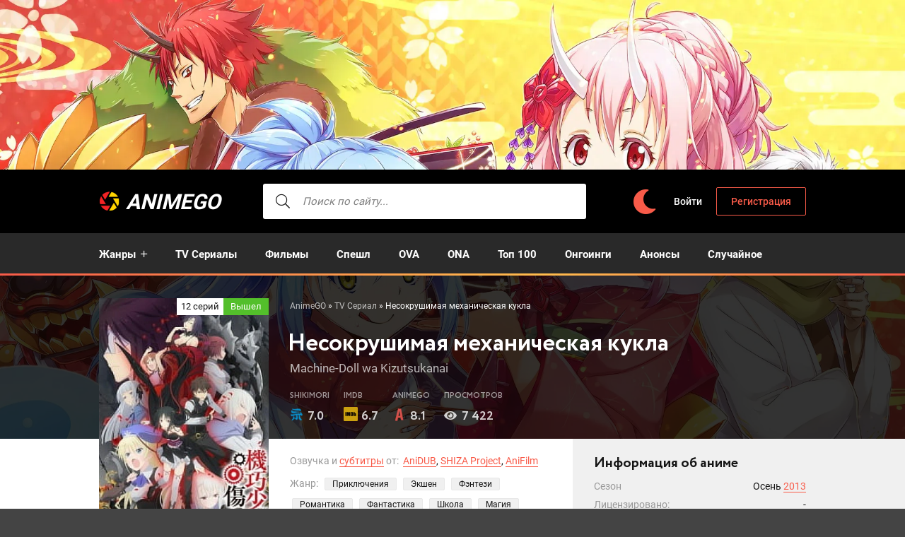

--- FILE ---
content_type: text/html; charset=utf-8
request_url: https://animego.online/2329-nesokrushimaja-mehanicheskaja-kukla.html
body_size: 11220
content:
<!DOCTYPE html>
<html lang="ru">
<head>
	<title>Несокрушимая механическая кукла смотреть аниме онлайн бесплатно в хорошем качестве</title>
<meta charset="utf-8">
<meta name="title" content="Несокрушимая механическая кукла смотреть аниме онлайн бесплатно в хорошем качестве">
<meta name="description" content="Смотреть онлайн аниме Несокрушимая механическая кукла — Место действия вселенная, подобная миру в двадцатом веке. Людям теперь можно заниматься созданием магии. Ее">
<meta name="keywords" content="парень, аниме, механическая, кукла, теперь, Акабанэ, девушку, времени, Смотреть, онлайн, Несокрушимая, Место, действия, вселенная, подобная, двадцатом, Людям, можно, заниматься, созданием">
<link rel="canonical" href="https://animego.online/2329-nesokrushimaja-mehanicheskaja-kukla.html">
<link rel="preconnect" href="https://animego.online/" fetchpriority="high">
<meta property="og:site_name" content="AnimeGO">
<meta property="og:type" content="movie">
<meta property="og:title" content="Несокрушимая механическая кукла смотреть на анимего">
<meta property="og:url" content="https://animego.online/2329-nesokrushimaja-mehanicheskaja-kukla.html">
<meta property="og:image" content="https://animego.online/uploads/posts/2022-11/machine-doll-wa-kizutsukanai-poster.jpeg">
	<meta name="viewport" content="width=device-width, initial-scale=1.0">
	<meta name="theme-color" content="#111">
	<link rel="shortcut icon" href="https://animego.online/favicon.ico">
    <link rel="preconnect" href="https://mc.yandex.ru" crossorigin>
    <link rel="preconnect" href="https://yastatic.net" crossorigin>
    <link rel="preconnect" href="https://yandex.ru" crossorigin>
    <link rel="preconnect" href="https://an.yandex.ru" crossorigin>
    <link rel="preconnect" href="https://vak345.com" crossorigin>
    <link rel="preconnect" href="https://absciss.newplayjj.com" crossorigin>
    <link rel="preconnect" href="https://counter.yadro.ru" crossorigin>
	<link rel="preload" href="/templates/animego/css/common.css?v=gj30k&t=1744924541" as="style">
	<link rel="preload" href="/templates/animego/css/styles.css?v=gj30k&t=1750177881" as="style">
	<link rel="preload" href="/templates/animego/css/engine.css?v=gj30k&t=1742020865" as="style">
	<link rel="preload" href="/templates/animego/css/fontawesome.css?v=gj30k&t=1627958072" as="style">
	<link rel="preload" href="/templates/animego/webfonts/roboto-400.woff2" as="font" type="font/woff2" crossorigin>
	<link rel="preload" href="/templates/animego/webfonts/roboto-500.woff2" as="font" type="font/woff2" crossorigin>
	<link rel="preload" href="/templates/animego/webfonts/roboto-700.woff2" as="font" type="font/woff2" crossorigin>
	<link href="/templates/animego/css/common.css?v=gj30k&t=1744924541" type="text/css" rel="stylesheet">
	<link href="/templates/animego/css/styles.css?v=gj30k&t=1750177881" type="text/css" rel="stylesheet">
	<link href="/templates/animego/css/engine.css?v=gj30k&t=1742020865" type="text/css" rel="stylesheet"> 
	<link href="/templates/animego/css/fontawesome.css?v=gj30k&t=1627958072" type="text/css" rel="stylesheet">
</head>
<body>
	<div class="wrapper">
		<div class="wrapper-container wrapper-main">
			<header id="header" class="header">
				<div class="header__in d-flex ai-center">
					<a href="/" class="logo header__logo">AnimeGO</a>
                    <div class="search-wrap flex-grow-1">
						<form id="quicksearch" method="post">
							<input type="hidden" name="do" value="search">
							<input type="hidden" name="subaction" value="search">
							<div class="search-wrap__in">
								<input id="story" name="story" placeholder="Поиск по сайту..." type="text" autocomplete="off">
								<button type="submit" aria-label="searcbtn"><span class="fal fa-search"></span></button>
							</div>
						</form>
					</div>
					<div class="change-color" onclick="changeTheme();" title="Темное оформление"><span class="fas fa-moon"></span></div>
					<div class="header__btn-login js-show-login">Войти</div>
					<a href="/register" class="header__btn-register">Регистрация</a>
					<div class="header__btn-menu d-none js-show-mobile-menu"><span class="fal fa-bars"></span></div>
				</div>
			</header>
            <div class="header__menu--bothead">
                <ul class="header__menu d-flex flex-grow-1 js-this-in-mobile-menu">
                            <li class="submenu">
                                <a href="#">Жанры</a>
                                <ul class="header__menu-hidden">
                                     <li><a href="/detective/">Детектив</a></li>
<li><a href="/drama/">Драма</a></li>
<li><a href="/historical/">Исторический</a></li>
<li><a href="/comedy/">Комедия</a></li>
<li><a href="/adventure/">Приключения</a></li>
<li><a href="/game/">Игры</a></li>
<li><a href="/sports/">Спорт</a></li>
<li><a href="/thriller/">Триллер</a></li>
<li><a href="/horror/">Ужасы</a></li>
<li><a href="/sci-fi/">Фантастика</a></li>
<li><a href="/fantasy/">Фэнтези</a></li>
<li><a href="/military/">Военное</a></li>
<li><a href="/action/">Экшен</a></li>
<li><a href="/music/">Музыка</a></li>
<li><a href="/romance/">Романтика</a></li>
<li><a href="/ecchi/">Этти</a></li>
<li><a href="/cars/">Машины</a></li>
<li><a href="/parody/">Пародия</a></li>
<li><a href="/supernatural/">Сверхъестественное</a></li>
<li><a href="/super-power/">Супер сила</a></li>
                                </ul>
                            </li>
                    <li><a href="/tv-series/">TV Сериалы</a></li>
					<li><a href="/movie/">Фильмы</a></li>
					<li><a href="/special/">Спешл</a></li>
					<li><a href="/ova/">OVA</a></li>
					<li><a href="/ona/">ONA</a></li>
					<li><a href="/top100/">Топ 100</a></li>
                	<li><a href="/ongoing/">Онгоинги</a></li>
					<li><a href="/announce/">Анонсы</a></li>
					<li><a href="/random">Случайное</a></li>
                </ul>
            </div>    
			<!-- END HEADER -->
			<main class="content">
				<article class="page ignore-select">
	<div class="page__main">
		<header class="page__header d-flex fd-column">
            <div class="speedbar__full"><a href="https://animego.online/">AnimeGO</a> » <a href="https://animego.online/tv-series/">TV Сериал</a> » Несокрушимая механическая кукла
</div>
			<h1>Несокрушимая механическая кукла</h1>
			<div class="page__poster">
				<div class="img-fit-cover"><img loading="eager" fetchpriority="high" src="/uploads/mini/300x450/6a/machine-doll-wa-kizutsukanai-poster.webp" alt="Постер к аниме Несокрушимая механическая кукла"></div>
				<div class="poster-item__label released"><span>12 серий</span>Вышел</div>
                <div class="page__mylist">
                     <ul class="mylists-tabs mylists-tabs_guest d-flex jc-center">
                         <li class="tabz watching guest__btn">Смотрю</li>
                         <li class="tabz completed guest__btn">Просмотрено</li>
                         <li class="tabz dropped guest__btn">Брошено</li>
                         <li class="tabz planned guest__btn">Запланировано</li>
                         <li class="tabz onhold guest__btn">Отложено</li>
                         <li class="tabz rewatching guest__btn">Пересматриваю</li>
                     </ul>
                </div>
				<div class="page__main-btns d-flex jc-space-between icon-at-left">
                    <div class="statlist-area">
                        <div id="showstatlist" style="display: inline-block;" data-fav="stats" data-id="2329" data-target=".statlist">В чужих списках</div>
                        <div class="statlist" style="display: none"></div>
                    </div>
                </div>
			</div>
			<div class="page__original">Machine-Doll wa Kizutsukanai</div>
		</header>
		<div class="page__cols page__cols--first d-flex">
			<div class="page__col-left flex-grow-1 d-flex fd-column">
				<div class="page__ratings d-flex ai-center">
					<div class="page__rating-item page__rating-item--critics"><span>Shikimori</span> <div>7.0</div></div>
					<div class="page__rating-item page__rating-item--imdb"><span>IMDB</span> <div>6.7</div></div>
					<div class="page__rating-item page__rating-item--audience"><span>AnimeGO</span> <div>8.1</div></div>
					<div class="page__rating-item page__rating-item--views"><span>Просмотров</span> <div>7 422</div></div>
				</div>
			</div>
		</div>
	</div>
    <div class="page__cols page__cols--next d-flex">
        	<div class="page__col-left flex-grow-1 d-flex fd-column">
                <div class="page__info-subinfo flex-grow-1">
					<ul class="line-clamp">
							<li class="page__details-list--voice"><span>Озвучка и <a href="/anime/subtitles/">субтитры</a> от:</span> <span><a href="/anime/anidub/" title="Аниме в озвучке от AniDUB">AniDUB</a>, <a href="/anime/shiza-project/" title="Аниме в озвучке от SHIZA Project">SHIZA Project</a>, <a href="/anime/anifilm/" title="Аниме в озвучке от AniFilm">AniFilm</a></span></li>
	<li class="page__details-list--genre"><span>Жанр:</span> <span><a href="/adventure/" title="Аниме жанра приключения">Приключения</a> <a href="/action/" title="Аниме жанра боевик">Экшен</a> <a href="/fantasy/" title="Аниме жанра фэнтези">Фэнтези</a> <a href="/romance/" title="Аниме жанра романтика">Романтика</a> <a href="/sci-fi/" title="Аниме жанра фантастика">Фантастика</a> <a href="/school/" title="Аниме про школу">Школа</a> <a href="/magic/" title="Аниме про магию">Магия</a> <a href="/harem/" title="Аниме жанра гарем">Гарем</a> <a href="/ecchi/" title="Аниме жанра этти">Этти</a></span></li> 
                        </ul>
				</div>
				<div class="page__main-btns d-flex jc-space-between icon-at-left">
                    <a href="#" class="page__fav js-show-login"><span class="fal fa-plus"></span>В избранное</a>
					<div class="page__watch-btn js-scroll-to"><span class="fal fa-play-circle"></span>Смотреть онлайн</div>
				</div>
			</div>
				<div class="page__col-right">
				<div class="page__details">
					<div class="page__subtitle">Информация об аниме</div>
					<ul class="page__details-list">
						<li><span>Сезон</span> <span>Осень <a href="/anime/2013/" title="Аниме 2013 года">2013</a></span></li>
						<li><span>Лицензировано:</span> <span>-</span></li>
    					<li><span>Длительность:</span> <span>23 мин.</span></li>
 						<li><span>Режиссер:</span> <span>Киндзи Ёсимото</span></li>
                        <li><span>Студия:</span> <span>Lerche</span></li>
					</ul>
				</div>
			</div>
	</div>
	<div class="page__cols page__cols--second d-flex">
			<div class="page__text full-text clearfix">Место действия вселенная, подобная миру в двадцатом веке. Людям теперь можно заниматься созданием магии. Ее применяет наука с технологиями. Это позволило заняться разработкой новых схем. Теперь появились роботы, у которых есть свойства человека. Главная героиня аниме механическая кукла. Японский школьник Акабанэ воспитывался в древнем роде оммедзи. В течение одной ночи он лишился своей семьи. Но, скоро он встретил необычную девушку, которую звали Секо Карюсай. Она не позволила, чтобы парень погиб от действий преступника.<br><br>Акабанэ, когда сохранил жизнь, сказал, что будет теперь без конечно благодарить эту девушку. Секо заметила, что парень взволнован. Она приняла решение помогать ему в поиске убийцы. Потому предложила применить робота-киборга, которого зовут Яйя. Она была очень подобна на людей. Потом парень попал в Королевскую Академию. Здесь его обучали машинным искусствам. Герои считали, что именно тут есть убийца. В скором времени они окажутся в большом приключении. Когда пройдет некоторый период времени, они найдут этого злодея. Никто не сомневался в их успехе. Требовалось только приложить много усилий и набраться терпения.</div>
			     
        <div class="message-info">Реклама в плеере от нас не зависит. Администрация приносит свои извинения. Без негатива, друзья!</div>
        <div class="page__subtitle"><h2>Смотреть аниме Несокрушимая механическая кукла онлайн</h2></div>
<div class="page__player tabs-block">
				<div class="page__player-controls d-flex ai-center">
					<div class="tabs-block__select d-flex flex-grow-1">
<span>Смотреть онлайн</span>
<span>Все озвучки</span>
					</div>
					<div class="page__complaint" itemprop="dateCreated">
						2-12-2024, 17:46
					</div>
				</div>
<div class="tabs-block__content video-inside video-responsive"><div class="xfplayer" data-params="mod=alloha-player&amp;url=1&amp;action=iframe&amp;id=2329"></div></div>
<div class="tabs-block__content d-none video-inside video-responsive"><div class="xfplayer" data-params="mod=kodik-player&amp;url=1&amp;action=iframe&amp;id=2329"></div></div>
       <!--noindex-->
            <div class="telega__full">
                <a rel="nofollow" href="https://t.me/animego" target="_blank" class="soc-channels__item telega">Телеграм канал</a>
            </div><!--/noindex-->  
				<div class="page__player-bottom d-flex ai-center jc-space-between">
					<div class="page__share">
						<div class="ya-share2" data-services="vkontakte,facebook,odnoklassniki,viber,whatsapp,telegram" data-counter="ig"></div>
					</div>
    				<div class="full__light" title="Выключить свет">Свет</div>
					<div class="page__rating-stars">
						<div class="page__rating-likes d-flex">
						<a href="#" onclick="doRate('plus', '2329'); return false;" ><span class="fal fa-thumbs-up"></span><span data-likes-id="2329">21</span></a>
						<a href="#" onclick="doRate('minus', '2329'); return false;" ><span class="fal fa-thumbs-down"></span><span data-dislikes-id="2329">5</span></a>
						</div>
					</div>
				</div>
			</div>
			<div class="page__comments">
				<div class="page__comments-header">
					<div class="page__comments-title">Комментарии</div>
				</div>
				<div class="page__comments-list " id="page__comments-list">
					<div id="ajax-comments" data-id="2329"></div><div id="ajax-comments-navigation" class="dle-comments-navigation"></div>
				</div>
			</div>	
	</div>
	<div class="sect sect--bg sect--last">
		<div class="sect__title sect__header d-flex ai-center jc-space-between">
            <div class="d-flex ai-center">
            	<span class="fal fa-layer-plus"></span>Смотрите также
            </div>    
            <div class="carou-nav d-flex ai-center">
				<div class="carou-prev"><span class="fal fa-chevron-circle-left"></span></div>
				<div class="carou-next"><span class="fal fa-chevron-circle-right"></span></div>
			</div>
        </div>
		<div class="sect__content owl-carousel" id="owl-rels">
        <a class="poster-item grid-item" href="https://animego.online/2328-mech-chuzhaka.html">
    <div class="poster-item__img img-fit-cover img-responsive img-responsive--portrait">
        <img loading="lazy" src="/uploads/mini/200x300/75/stranger-mukou-hadan-poster.webp" alt="Постер к аниме Меч чужака">
    </div>
    <div class="poster-item__desc">
        <div class="poster-item__title" title="Меч чужака">Меч чужака</div>
        <div class="poster-item__meta">(2007)</div>
    </div>
</a><a class="poster-item grid-item" href="https://animego.online/2327-adept-svjatogo-znaka.html">
    <div class="poster-item__img img-fit-cover img-responsive img-responsive--portrait">
        <img loading="lazy" src="/uploads/mini/200x300/5a/seikon-no-qwaser-poster.webp" alt="Постер к аниме Адепт святого знака">
    </div>
    <div class="poster-item__desc">
        <div class="poster-item__title" title="Адепт святого знака">Адепт святого знака</div>
        <div class="poster-item__meta">(2010)</div>
    </div>
</a><a class="poster-item grid-item" href="https://animego.online/2326-bakuman-2.html">
    <div class="poster-item__img img-fit-cover img-responsive img-responsive--portrait">
        <img loading="lazy" src="/uploads/mini/200x300/56/bakuman-2nd-season-poster.webp" alt="Постер к аниме Бакуман 2 сезон">
    </div>
    <div class="poster-item__desc">
        <div class="poster-item__title" title="Бакуман 2 сезон">Бакуман 2 сезон</div>
        <div class="poster-item__meta">(2011)</div>
    </div>
</a><a class="poster-item grid-item" href="https://animego.online/2325-jejr-gir.html">
    <div class="poster-item__img img-fit-cover img-responsive img-responsive--portrait">
        <img loading="lazy" src="/uploads/mini/200x300/88/air-gear-poster.webp" alt="Постер к аниме Эйр Гир">
    </div>
    <div class="poster-item__desc">
        <div class="poster-item__title" title="Эйр Гир">Эйр Гир</div>
        <div class="poster-item__meta">(2006)</div>
    </div>
</a><a class="poster-item grid-item" href="https://animego.online/2324-kod-krushitel.html">
    <div class="poster-item__img img-fit-cover img-responsive img-responsive--portrait">
        <img loading="lazy" src="/uploads/mini/200x300/15/codebreaker-poster.webp" alt="Постер к аниме Код: Крушитель">
    </div>
    <div class="poster-item__desc">
        <div class="poster-item__title" title="Код: Крушитель">Код: Крушитель</div>
        <div class="poster-item__meta">(2012)</div>
    </div>
</a><a class="poster-item grid-item" href="https://animego.online/2323-zamorozka.html">
    <div class="poster-item__img img-fit-cover img-responsive img-responsive--portrait">
        <img loading="lazy" src="/uploads/mini/200x300/2d/freezing-poster.webp" alt="Постер к аниме Заморозка">
    </div>
    <div class="poster-item__desc">
        <div class="poster-item__title" title="Заморозка">Заморозка</div>
        <div class="poster-item__meta">(2011)</div>
    </div>
</a>
		</div>
	</div>
</article>
			</main>
			<footer class="footer">
				<ul class="footer__menu-two d-flex ai-center">
					<li><a href="/sitemap.xml">Карта сайта</a></li>
                    <li><a href="/pravo.html">Для правообладателей</a></li>
					<li class="flex-grow-1"><a href="/privacy-policy.html">Политика конфиденциальности</a></li>
					<li>© 2020-2025 AnimeGO.online</li>
				</ul>
			</footer>
			<!-- END FOOTER -->
		</div>
		<!-- END WRAPPER-MAIN -->
	</div>
	<!-- END WRAPPER -->
<div class="login login--not-logged d-none">
	<div class="login__header d-flex jc-space-between ai-center">
		<div class="login__title stretch-free-width ws-nowrap">Войти <a href="/register">Регистрация</a></div>
		<div class="login__close"><span class="fal fa-times"></span></div>
	</div>
	<form method="post">
	<div class="login__content">
		<div class="login__row">
			<div class="login__caption">Логин:</div>
			<div class="login__input"><input type="text" name="login_name" id="login_name" placeholder="Ваш логин"></div>
			<span class="fal fa-user"></span>
		</div>
		<div class="login__row">
			<div class="login__caption">Пароль: <a href="/lostpassword">Забыли пароль?</a></div>
			<div class="login__input"><input type="password" name="login_password" id="login_password" placeholder="Ваш пароль"></div>
			<span class="fal fa-lock"></span>
		</div>
		<label class="login__row checkbox" for="login_not_save">
			<input type="checkbox" name="login_not_save" id="login_not_save" value="1">
			<span>Не запоминать меня</span>
		</label>
		<div class="login__row">
			<button onclick="submit();" type="submit" title="Вход">Войти на сайт</button>
			<input name="login" type="hidden" id="login" value="submit">
		</div>
	</div>
	</form>
</div>
<script src="/engine/classes/min/index.php?g=general&amp;v=gj30k"></script>
<script src="/engine/classes/min/index.php?f=engine/classes/js/jqueryui.js,engine/classes/js/dle_js.js,engine/classes/js/waypoints.js&amp;v=gj30k" defer></script>
<script type="application/ld+json">{"@context":"https://schema.org","@graph":[{"@type":"BreadcrumbList","@context":"https://schema.org/","itemListElement":[{"@type":"ListItem","position":1,"item":{"@id":"https://animego.online/","name":"AnimeGO"}},{"@type":"ListItem","position":2,"item":{"@id":"https://animego.online/tv-series/","name":"TV Сериал"}},{"@type":"ListItem","position":3,"item":{"@id":"https://animego.online/2329-nesokrushimaja-mehanicheskaja-kukla.html","name":"Несокрушимая механическая кукла"}}]}]}</script>
	<script defer src="/templates/animego/js/libs.js?v=gj30k&t=1741903045"></script>
	<script>
(function(ho){
var d = document,
    s = d.createElement('script'),
    l = d.scripts[d.scripts.length - 1];
s.settings = ho || {};
s.src = "\/\/thagrechulo.com\/bjXpVbs.dWGGlK0FYSWRcT\/RemmO9wurZxUpl_kaPzTnYPxROwTMMp0HOFTXUUtkNNj\/E\/5HMhznQ\/5_NEgY";
s.async = true;
s.referrerPolicy = 'no-referrer-when-downgrade';
l.parentNode.insertBefore(s, l);
})({})
</script>
    <script async src="https://yastatic.net/share2/share.js"></script>
	<script>
<!--
var dle_root       = '/';
var dle_admin      = '';
var dle_login_hash = 'e02d2deaf8243c200f25a173c9eef9cbf839b47b';
var dle_group      = 5;
var dle_link_type  = 1;
var dle_skin       = 'animego';
var dle_wysiwyg    = 0;
var dle_min_search = '1';
var dle_act_lang   = ["Подтвердить", "Отмена", "Вставить", "Отмена", "Сохранить", "Удалить", "Загрузка. Пожалуйста, подождите..."];
var menu_short     = 'Быстрое редактирование';
var menu_full      = 'Полное редактирование';
var menu_profile   = 'Просмотр профиля';
var menu_send      = 'Отправить сообщение';
var menu_uedit     = 'Админцентр';
var dle_info       = 'Информация';
var dle_confirm    = 'Подтверждение';
var dle_prompt     = 'Ввод информации';
var dle_req_field  = ["Заполните поле с именем", "Заполните поле с сообщением", "Заполните поле с темой сообщения"];
var dle_del_agree  = 'Вы действительно хотите удалить? Данное действие невозможно будет отменить';
var dle_spam_agree = 'Вы действительно хотите отметить пользователя как спамера? Это приведёт к удалению всех его комментариев';
var dle_c_title    = 'Отправка жалобы';
var dle_complaint  = 'Укажите текст Вашей жалобы для администрации:';
var dle_mail       = 'Ваш e-mail:';
var dle_big_text   = 'Выделен слишком большой участок текста.';
var dle_orfo_title = 'Укажите комментарий для администрации к найденной ошибке на странице:';
var dle_p_send     = 'Отправить';
var dle_p_send_ok  = 'Уведомление успешно отправлено';
var dle_save_ok    = 'Изменения успешно сохранены. Обновить страницу?';
var dle_reply_title= 'Ответ на комментарий';
var dle_tree_comm  = '0';
var dle_del_news   = 'Удалить статью';
var dle_sub_agree  = 'Вы действительно хотите подписаться на комментарии к данной публикации?';
var dle_unsub_agree  = 'Вы действительно хотите отписаться от комментариев к данной публикации?';
var dle_captcha_type  = '0';
var dle_share_interesting  = ["Поделиться ссылкой на выделенный текст", "Twitter", "Facebook", "Вконтакте", "Прямая ссылка:", "Нажмите правой клавишей мыши и выберите «Копировать ссылку»"];
var DLEPlayerLang     = {prev: 'Предыдущий',next: 'Следующий',play: 'Воспроизвести',pause: 'Пауза',mute: 'Выключить звук', unmute: 'Включить звук', settings: 'Настройки', enterFullscreen: 'На полный экран', exitFullscreen: 'Выключить полноэкранный режим', speed: 'Скорость', normal: 'Обычная', quality: 'Качество', pip: 'Режим PiP'};
var DLEGalleryLang    = {CLOSE: 'Закрыть (Esc)', NEXT: 'Следующее изображение', PREV: 'Предыдущее изображение', ERROR: 'Внимание! Обнаружена ошибка', IMAGE_ERROR: 'Не удалось загрузить изображение', TOGGLE_SLIDESHOW: 'Просмотр слайдшоу',TOGGLE_FULLSCREEN: 'Полноэкранный режим', TOGGLE_THUMBS: 'Включить / Выключить уменьшенные копии', ITERATEZOOM: 'Увеличить / Уменьшить', DOWNLOAD: 'Скачать изображение' };
var DLEGalleryMode    = 1;
var DLELazyMode       = 2;
var allow_dle_delete_news   = false;
var dle_search_delay   = false;
var dle_search_value   = '';
jQuery(function($){
					setTimeout(function() {
						$.get(dle_root + "engine/ajax/controller.php?mod=adminfunction", { 'id': '2329', action: 'newsread', user_hash: dle_login_hash });
					}, 5000);
(() => {
    let comments = document.getElementById('ajax-comments');
    let comments_navigation = document.getElementById('ajax-comments-navigation');
    let check_visible = function(elem) {
        let coords = elem.getBoundingClientRect();
        let windowHeight = document.documentElement.clientHeight;
        let topVisible = coords.top > 0 && coords.top < windowHeight;
        let bottomVisible = coords.bottom < windowHeight && coords.bottom > 0;
        return topVisible || bottomVisible;
    }
    let start_ajax_loading = function() {
    let dle_news_id = '2329';
    let total_comments_pages = '1';
    let current_comments_page = '1';
    $('#dle-ajax-comments').waypoint(function() {
        if ( current_comments_page < total_comments_pages ) {
            Waypoint.disableAll();
            current_comments_page ++;
            ShowLoading('');
            $.get(dle_root + "engine/ajax/controller.php?mod=comments", { cstart: current_comments_page, news_id: dle_news_id, skin: dle_skin, massact:'disable' }, function(data){
                $(".ajax_loaded_comments").append(data.comments);
                HideLoading('');
                Waypoint.refreshAll();
                setTimeout(function() { Waypoint.enableAll(); }, 500);
            }, "json");
        } else Waypoint.destroyAll();
    }, { offset: 'bottom-in-view' });
}
    let on_scroll = function() {
        if ( comments.classList.contains('loaded') ) return;
        if ( check_visible(comments) ) {
            comments.classList.add('loaded');
            let form = new FormData();
            form.append('mod', 'ajax-comments');
            form.append('action', 'load');
            form.append('id', comments.getAttribute('data-id'));
            fetch('/engine/ajax/controller.php', {
                method: 'POST',
                body: form
            }).then((response) => {
                return response.json();
            }).then((data) => {
                if ( data.success ) {
                    comments.innerHTML = data.response.comments;
                    var comments_navigation = document.getElementById('ajax-comments-navigation');
                    if ( comments_navigation ) comments_navigation.innerHTML = data.response.navigation;
                    start_ajax_loading();
                } else {
                    console.log('AJAX Comments', data);
                }
            }).catch((err) => {
                console.log('AJAX Comments', err);
            });
        }
    }
    window.onscroll = on_scroll;
    on_scroll();
})();
FastSearch();
});
//-->
</script><script>
  document.addEventListener("DOMContentLoaded", function () {
    const items = ["https:\/\/www.youtube.com\/embed\/uKWMYSi4h8I"];
    const showIframes = () => {
      document.querySelectorAll(".dle_iframe").forEach((el) => {
        const index = el.dataset.index - 1;
        $(el).replaceWith(`<iframe loading="lazy" src="${items[index]}" allowfullscreen></iframe>`);
      });
    }
    setTimeout(function() {
        showIframes();
    }, 100);
  });
</script><script>
    const favAllowMultiple = [7];
    const firstLoadLimit = 10;
    (() => {
  let toggleLoading = false;
  const makeRequest = async (params) => {
    const form = new FormData();
    form.append("mod", "fav");
    for (const [key, value] of Object.entries(params)) {
      form.append(key, value);
    }
    const response = await fetch("/engine/ajax/controller.php", {
      method: "POST",
      body: form,
    });
    const data = await response.json();
    if (!data.success) {
      throw Error(data.response);
    }
    return data;
  };
  const favToggle = async (postId, listId, isActive, cb) => {
    if (toggleLoading) {
      return;
    }
    toggleLoading = true;
    const data = await makeRequest({
      action: "toggle",
      post_id: postId,
      list_id: listId,
      is_remove: isActive ? 1 : 0,
    });
    $("[data-fav='item-count'][data-list-id='" + listId + "']").each(
      function () {
        let value = parseInt($(this).html());
        if (isActive) value -= 1;
        else value += 1;
        $(this).html(value);
      }
    );
    cb(data.response);
    toggleLoading = false;
  };
  const toggleHandler = async function (e) {
    e.preventDefault();
    const listId = $(this).data("list-id");
    const postId = $(this).data("post-id");
    const isActive = $(this).data("active");
    const classActive = $(this).data("class-active");
    await favToggle(postId, listId, isActive, (_) => {
      if (favAllowMultiple.indexOf(parseInt(listId)) == -1) {
        const explore = $(this).closest("[data-fav='explore']");
        if (!isActive && explore.length) {
          $(this).closest("[data-fav='post']").remove();
          checkExploreBodyEmpty(explore);
        }
        $("[data-fav='item'][data-post-id='" + postId + "']").each(
          (_, element) => {
            const lId = parseInt($(element).data("list-id"));
            if (favAllowMultiple.indexOf(lId) == -1) {
              $(element).data("active", 0).attr("data-active", 0);
              $(element).removeClass(classActive);
            }
          }
        );
      }
      if (!isActive) {
        $(this).data("active", 1).attr("data-active", 1);
        $(this).addClass(classActive);
      } else {
        $(this).data("active", 0).attr("data-active", 0);
        $(this).removeClass(classActive);
      }
      document.dispatchEvent(
        new CustomEvent("fav:toggle", {
          detail: {
            target: this,
            listId: listId,
            postId: postId,
            isActive: isActive,
          },
        })
      );
    });
    return false;
  };
  const statsHandler = async function () {
    const that = $(this);
    const target = $(this).data("target");
    const postId = $(this).data("id");
    if (!target || !postId || $(this).hasClass("blocked")) {
      return;
    }
    const targetElem = $(target);
    if (!targetElem.length) {
      return;
    }
    if (targetElem.is(":visible")) {
      targetElem.hide();
      return;
    }
    if (targetElem.hasClass("loaded")) {
      targetElem.show();
      return;
    }
    $(this).addClass("blocked");
    const data = await makeRequest({
      action: "stats",
      post_id: postId,
    });
    targetElem.html(data.response).show();
    that.removeClass("blocked");
  };
  const getFilters = (parent) => {
    const filters = {};
    parent.find('[data-fav="explore-filter"]').each(function (_, elem) {
      const name = $(elem).data("name");
      const value = $(elem).val();
      if (name && value) {
        if ((name == "title" || name == "sort") && typeof value == "string") {
          filters[name] = value;
        } else if (name == "category" && Array.isArray(value)) {
          if (!filters[name]) {
            filters[name] = [];
          }
          for (let i = 0; i < value.length; i++) {
            if (!filters[name].includes(value[i])) {
              filters[name].push(value[i]);
            }
          }
        } else if (name == "category" && Number.isInteger(parseInt(value))) {
          if (!filters[name]) {
            filters[name] = [];
          }
          if (!filters[name].includes(value)) {
            filters[name].push(value);
          }
        }
      }
    });
    return filters;
  };
  const updatePosts = async (parent, limit) => {
    const userId = parent.data("user-id");
    const listId = parent
      .find("[data-fav='explore-item'][data-active='1']")
      .data("list-id");
    const filters = getFilters(parent);
    const data = await makeRequest({
      action: "load",
      user_id: userId,
      list_id: listId,
      limit: limit,
      ...filters,
    });
    parent.find('[data-fav="explore-body"]').html(data.response);
  };
  const tabHandler = async (e) => {
    const parent = $(e.currentTarget).closest("[data-fav='explore']");
    const classActive = parent.data("class-active");
    if (classActive) {
      parent.find("[data-fav='explore-item']").removeClass(classActive);
      $(e.currentTarget).addClass(classActive);
    }
    parent
      .find("[data-fav='explore-item']")
      .attr("data-active", 0)
      .data("active", 0);
    $(e.currentTarget).attr("data-active", 1).data("active", 1);
    await updatePosts(parent, firstLoadLimit);
  };
  const moreHandler = async (e) => {
    const parent = $(e.currentTarget).closest("[data-fav='explore']");
    await updatePosts(parent, 0);
    parent.find('[data-fav="explore-more"]').remove();
  };
  const filterHandler = async (e) => {
    const parent = $(e.currentTarget).closest("[data-fav='explore']");
    await updatePosts(parent, 0);
  };
  const deleteHandler = async (e) => {
    const parent = $(e.currentTarget).closest("[data-fav='explore']");
    const post = $(e.currentTarget).closest("[data-fav='post']");
    const postId = post.data("post-id");
    const listId = parent
      .find("[data-fav='explore-item'][data-active='1']")
      .data("list-id");
    await favToggle(postId, listId, true, () => {
      post.remove();
      checkExploreBodyEmpty(parent);
    });
  };
  const checkExploreBodyEmpty = async (parent) => {
    if (parent.find('[data-fav="explore-body"] > *').length == 0) {
      await updatePosts(parent, 0);
    }
  };
  document.addEventListener("DOMContentLoaded", function () {
    $(document).on("click", "[data-fav='item']", toggleHandler);
    $(document).on("click", "[data-fav='item-delete']", deleteHandler);
    $(document).on("click", "[data-fav='stats']", statsHandler);
    $(document).on("click", "[data-fav='explore-item']", tabHandler);
    $(document).on("click", "[data-fav='explore-more']", moreHandler);
    let t;
    $('[data-fav="explore-filter"]').on("change keyup", (e) => {
      clearTimeout(t);
      t = setTimeout(
        function (e) {
          filterHandler(e);
        },
        350,
        e
      );
    });
    $("[data-fav='explore']").each((index, elem) => {
      $(elem).find("[data-fav='explore-item']").eq(0).trigger("click");
    });
  });
})();
</script><script>
  (() => {
    const data = {};
    window.addEventListener('message', function(event) {
      if (event.data.action !== 'init') {
        return;
      }
      event.source.postMessage({
        action: 'start',
        params: data[event.data.name],
      }, '*');
    });
    document.addEventListener("DOMContentLoaded", function () {
      document.querySelectorAll(".xfplayer").forEach((item) => {
        const name = "xfplayer_" + Math.random().toString(36).substring(2, 9);
        const iframe = document.createElement("iframe");
        iframe.src = '/engine/ajax/controller.php?mod=xfp';
        iframe.name = name;
        iframe.width = "100%";
        iframe.height = "100%";
        iframe.frameBorder = "0";
        iframe.allowFullscreen = true;
        item.replaceWith(iframe);
        data[name] = item.dataset.params;
      });
    });
  })();
</script><script>
  (() => {
    const data = {};
    window.addEventListener('message', function(event) {
      if (event.data.action !== 'init' || event.data.mod !== 'cvh') {
        return;
      }
      event.source.postMessage({
        mod: 'cvh',
        action: 'start',
        params: data[event.data.name],
      }, '*');
    });
    document.addEventListener("DOMContentLoaded", function () {
      document.querySelectorAll(".cvh").forEach((item) => {
        const name = "cvh_" + Math.random().toString(36).substring(2, 9);
        const iframe = document.createElement("iframe");
        iframe.src = '/engine/ajax/controller.php?mod=cvh';
        iframe.name = name;
        iframe.width = "100%";
        iframe.height = "100%";
        iframe.frameBorder = "0";
        iframe.allowFullscreen = true;
        item.replaceWith(iframe);
        data[name] = {
          kp: item.dataset.kp,
          imdb: item.dataset.imdb,
          mdl: item.dataset.mdl,
          mali: item.dataset.mali,
          pub_id: item.dataset.pub,
        };
      });
    });
  })();
</script>
<script>
new Image().src = "//counter.yadro.ru/hit?r"+
escape(document.referrer)+((typeof(screen)=="undefined")?"":
";s"+screen.width+"*"+screen.height+"*"+(screen.colorDepth?
screen.colorDepth:screen.pixelDepth))+";u"+escape(document.URL)+
";h"+escape(document.title.substring(0,150))+
";"+Math.random();</script>
<script defer src="https://stats.anime-go.cc/script.js" data-website-id="d198129a-7232-4671-ad65-151b55bdbb9b"></script>
</body>
</html>